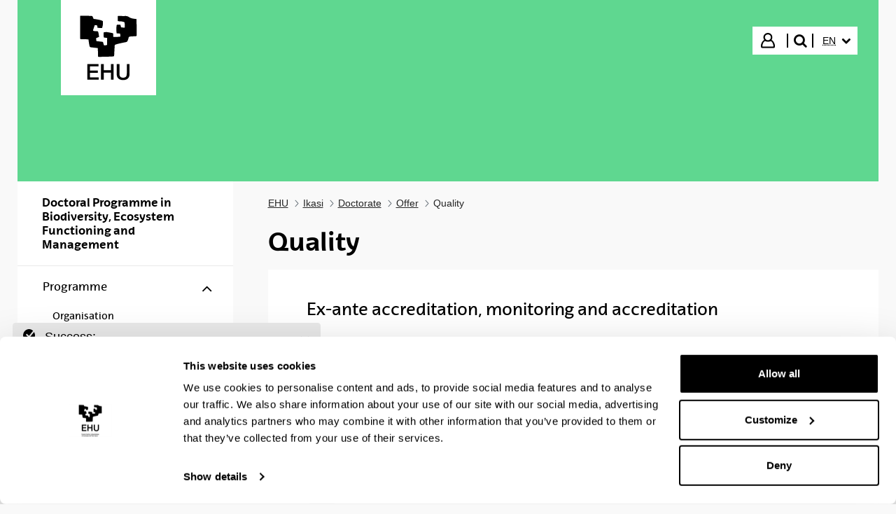

--- FILE ---
content_type: text/html;charset=UTF-8
request_url: https://www.ehu.eus/en/web/doktoregoa/doctorate-biodiversity-ecosystem-functioning-and-management/quality
body_size: 16282
content:
































	
		
			<!DOCTYPE html>


































































<html class="ltr aui" dir="ltr" lang="en-GB">
<head>

	<!-- Google Tag Manager -->
	<script>(function(w,d,s,l,i){w[l]=w[l]||[];w[l].push({'gtm.start':
	new Date().getTime(),event:'gtm.js'});var f=d.getElementsByTagName(s)[0],
	j=d.createElement(s),dl=l!='dataLayer'?'&l='+l:'';j.async=true;j.src=
	'https://www.googletagmanager.com/gtm.js?id='+i+dl;f.parentNode.insertBefore(j,f);
	})(window,document,'script','dataLayer','GTM-K7VPXV4');</script>
	<!-- End Google Tag Manager -->


		<title>Quality - Doctorate - EHU</title>
		<meta property="og:title" content="Quality - Doctorate - EHU" />

	<meta name="google" content="notranslate">
	<meta property="og:type" content="website" />
	<meta property="og:url" content="https://www.ehu.eus/en/web/doktoregoa/doctorate-biodiversity-ecosystem-functioning-and-management/quality" />
	<meta property="og:site_name" content="Doctorate" />
	<meta property="og:locale" content="en_GB" />

	<meta content="initial-scale=1.0, width=device-width" name="viewport" />

	<link rel="icon" href="https://www.ehu.eus/o/upv-ehu-global-theme/images/favicon.ico?v=1" sizes="32x32">
	<link rel="icon" href="https://www.ehu.eus/o/upv-ehu-global-theme/images/icon.svg?v=1" type="image/svg+xml">
	<link rel="apple-touch-icon" href="https://www.ehu.eus/o/upv-ehu-global-theme/images/apple-touch-icon.png?v=1">
































<meta content="text/html; charset=UTF-8" http-equiv="content-type" />












<script type="importmap">{"imports":{"@clayui/breadcrumb":"/o/frontend-taglib-clay/__liferay__/exports/@clayui$breadcrumb.js","react-dom":"/o/frontend-js-react-web/__liferay__/exports/react-dom.js","@clayui/charts":"/o/frontend-taglib-clay/__liferay__/exports/@clayui$charts.js","@clayui/empty-state":"/o/frontend-taglib-clay/__liferay__/exports/@clayui$empty-state.js","@clayui/navigation-bar":"/o/frontend-taglib-clay/__liferay__/exports/@clayui$navigation-bar.js","react":"/o/frontend-js-react-web/__liferay__/exports/react.js","react-dom-16":"/o/frontend-js-react-web/__liferay__/exports/react-dom-16.js","@clayui/icon":"/o/frontend-taglib-clay/__liferay__/exports/@clayui$icon.js","@clayui/table":"/o/frontend-taglib-clay/__liferay__/exports/@clayui$table.js","@clayui/slider":"/o/frontend-taglib-clay/__liferay__/exports/@clayui$slider.js","@clayui/multi-select":"/o/frontend-taglib-clay/__liferay__/exports/@clayui$multi-select.js","@clayui/nav":"/o/frontend-taglib-clay/__liferay__/exports/@clayui$nav.js","@clayui/provider":"/o/frontend-taglib-clay/__liferay__/exports/@clayui$provider.js","@clayui/panel":"/o/frontend-taglib-clay/__liferay__/exports/@clayui$panel.js","@clayui/list":"/o/frontend-taglib-clay/__liferay__/exports/@clayui$list.js","@liferay/dynamic-data-mapping-form-field-type":"/o/dynamic-data-mapping-form-field-type/__liferay__/index.js","@clayui/date-picker":"/o/frontend-taglib-clay/__liferay__/exports/@clayui$date-picker.js","@clayui/label":"/o/frontend-taglib-clay/__liferay__/exports/@clayui$label.js","@liferay/frontend-js-api/data-set":"/o/frontend-js-dependencies-web/__liferay__/exports/@liferay$js-api$data-set.js","@clayui/core":"/o/frontend-taglib-clay/__liferay__/exports/@clayui$core.js","@clayui/pagination-bar":"/o/frontend-taglib-clay/__liferay__/exports/@clayui$pagination-bar.js","@clayui/layout":"/o/frontend-taglib-clay/__liferay__/exports/@clayui$layout.js","@clayui/multi-step-nav":"/o/frontend-taglib-clay/__liferay__/exports/@clayui$multi-step-nav.js","@liferay/frontend-js-api":"/o/frontend-js-dependencies-web/__liferay__/exports/@liferay$js-api.js","@clayui/toolbar":"/o/frontend-taglib-clay/__liferay__/exports/@clayui$toolbar.js","@clayui/badge":"/o/frontend-taglib-clay/__liferay__/exports/@clayui$badge.js","react-dom-18":"/o/frontend-js-react-web/__liferay__/exports/react-dom-18.js","@clayui/link":"/o/frontend-taglib-clay/__liferay__/exports/@clayui$link.js","@clayui/card":"/o/frontend-taglib-clay/__liferay__/exports/@clayui$card.js","@clayui/tooltip":"/o/frontend-taglib-clay/__liferay__/exports/@clayui$tooltip.js","@clayui/button":"/o/frontend-taglib-clay/__liferay__/exports/@clayui$button.js","@clayui/tabs":"/o/frontend-taglib-clay/__liferay__/exports/@clayui$tabs.js","@clayui/sticker":"/o/frontend-taglib-clay/__liferay__/exports/@clayui$sticker.js","@clayui/form":"/o/frontend-taglib-clay/__liferay__/exports/@clayui$form.js","@clayui/popover":"/o/frontend-taglib-clay/__liferay__/exports/@clayui$popover.js","@clayui/shared":"/o/frontend-taglib-clay/__liferay__/exports/@clayui$shared.js","@clayui/localized-input":"/o/frontend-taglib-clay/__liferay__/exports/@clayui$localized-input.js","@clayui/modal":"/o/frontend-taglib-clay/__liferay__/exports/@clayui$modal.js","@clayui/color-picker":"/o/frontend-taglib-clay/__liferay__/exports/@clayui$color-picker.js","@clayui/pagination":"/o/frontend-taglib-clay/__liferay__/exports/@clayui$pagination.js","@clayui/autocomplete":"/o/frontend-taglib-clay/__liferay__/exports/@clayui$autocomplete.js","@clayui/management-toolbar":"/o/frontend-taglib-clay/__liferay__/exports/@clayui$management-toolbar.js","@clayui/time-picker":"/o/frontend-taglib-clay/__liferay__/exports/@clayui$time-picker.js","@clayui/upper-toolbar":"/o/frontend-taglib-clay/__liferay__/exports/@clayui$upper-toolbar.js","@clayui/loading-indicator":"/o/frontend-taglib-clay/__liferay__/exports/@clayui$loading-indicator.js","@clayui/drop-down":"/o/frontend-taglib-clay/__liferay__/exports/@clayui$drop-down.js","@clayui/data-provider":"/o/frontend-taglib-clay/__liferay__/exports/@clayui$data-provider.js","@liferay/language/":"/o/js/language/","@clayui/css":"/o/frontend-taglib-clay/__liferay__/exports/@clayui$css.js","@clayui/alert":"/o/frontend-taglib-clay/__liferay__/exports/@clayui$alert.js","@clayui/progress-bar":"/o/frontend-taglib-clay/__liferay__/exports/@clayui$progress-bar.js","react-16":"/o/frontend-js-react-web/__liferay__/exports/react-16.js","react-18":"/o/frontend-js-react-web/__liferay__/exports/react-18.js"},"scopes":{}}</script><script data-senna-track="temporary">var Liferay = window.Liferay || {};Liferay.Icons = Liferay.Icons || {};Liferay.Icons.controlPanelSpritemap = 'https://www.ehu.eus/o/admin-theme/images/clay/icons.svg'; Liferay.Icons.spritemap = 'https://www.ehu.eus/o/upv-ehu-global-theme/images/clay/icons.svg';</script>
<script data-senna-track="permanent" src="/combo?browserId=chrome&minifierType=js&languageId=en_GB&t=1769088274257&/o/frontend-js-jquery-web/jquery/jquery.min.js&/o/frontend-js-jquery-web/jquery/init.js&/o/frontend-js-jquery-web/jquery/ajax.js&/o/frontend-js-jquery-web/jquery/bootstrap.bundle.min.js&/o/frontend-js-jquery-web/jquery/collapsible_search.js&/o/frontend-js-jquery-web/jquery/fm.js&/o/frontend-js-jquery-web/jquery/form.js&/o/frontend-js-jquery-web/jquery/popper.min.js&/o/frontend-js-jquery-web/jquery/side_navigation.js" type="text/javascript"></script>
<script data-senna-track="permanent" type="text/javascript">window.Liferay = window.Liferay || {}; window.Liferay.CSP = {nonce: ''};</script>
<link data-senna-track="temporary" href="https://www.ehu.eus/en/web/doktoregoa/doctorate-biodiversity-ecosystem-functioning-and-management/quality" rel="canonical" />
<link data-senna-track="temporary" href="https://www.ehu.eus/es/web/doktoregoa/doctorado-biodiversidad-funcionamiento-y-gestion-ecosistemas/calidad" hreflang="es-ES" rel="alternate" />
<link data-senna-track="temporary" href="https://www.ehu.eus/eu/web/doktoregoa/biodibertsitate-funtzionamendu-eta-ekosistemen-gestioa-doktoregoa/kalitatea" hreflang="eu-ES" rel="alternate" />
<link data-senna-track="temporary" href="https://www.ehu.eus/en/web/doktoregoa/doctorate-biodiversity-ecosystem-functioning-and-management/quality" hreflang="en-GB" rel="alternate" />
<link data-senna-track="temporary" href="https://www.ehu.eus/eu/web/doktoregoa/biodibertsitate-funtzionamendu-eta-ekosistemen-gestioa-doktoregoa/kalitatea" hreflang="x-default" rel="alternate" />

<meta property="og:locale" content="en_GB">
<meta property="og:locale:alternate" content="eu_ES">
<meta property="og:locale:alternate" content="es_ES">
<meta property="og:locale:alternate" content="en_GB">
<meta property="og:site_name" content="Doctorate">
<meta property="og:title" content="Quality - Doctorate - EHU">
<meta property="og:type" content="website">
<meta property="og:url" content="https://www.ehu.eus/en/web/doktoregoa/doctorate-biodiversity-ecosystem-functioning-and-management/quality">


<link href="https://www.ehu.eus/o/upv-ehu-global-theme/images/favicon.ico" rel="apple-touch-icon" />
<link href="https://www.ehu.eus/o/upv-ehu-global-theme/images/favicon.ico" rel="icon" />



<link class="lfr-css-file" data-senna-track="temporary" href="https://www.ehu.eus/o/upv-ehu-global-theme/css/clay.css?browserId=chrome&amp;themeId=upvehuglobaltheme_WAR_upvehuglobaltheme&amp;minifierType=css&amp;languageId=en_GB&amp;t=1768897678000" id="liferayAUICSS" rel="stylesheet" type="text/css" />









	<link href="/combo?browserId=chrome&amp;minifierType=css&amp;themeId=upvehuglobaltheme_WAR_upvehuglobaltheme&amp;languageId=en_GB&amp;com_liferay_journal_content_web_portlet_JournalContentPortlet_INSTANCE_ES93PJs4FRlg:%2Fo%2Fjournal-content-web%2Fcss%2Fmain.css&amp;t=1768897678000" rel="stylesheet" type="text/css"
 data-senna-track="temporary" id="f1cca259" />








<script type="text/javascript" data-senna-track="temporary">
	// <![CDATA[
		var Liferay = Liferay || {};

		Liferay.Browser = {
			acceptsGzip: function () {
				return true;
			},

			

			getMajorVersion: function () {
				return 131.0;
			},

			getRevision: function () {
				return '537.36';
			},
			getVersion: function () {
				return '131.0';
			},

			

			isAir: function () {
				return false;
			},
			isChrome: function () {
				return true;
			},
			isEdge: function () {
				return false;
			},
			isFirefox: function () {
				return false;
			},
			isGecko: function () {
				return true;
			},
			isIe: function () {
				return false;
			},
			isIphone: function () {
				return false;
			},
			isLinux: function () {
				return false;
			},
			isMac: function () {
				return true;
			},
			isMobile: function () {
				return false;
			},
			isMozilla: function () {
				return false;
			},
			isOpera: function () {
				return false;
			},
			isRtf: function () {
				return true;
			},
			isSafari: function () {
				return true;
			},
			isSun: function () {
				return false;
			},
			isWebKit: function () {
				return true;
			},
			isWindows: function () {
				return false;
			}
		};

		Liferay.Data = Liferay.Data || {};

		Liferay.Data.ICONS_INLINE_SVG = true;

		Liferay.Data.NAV_SELECTOR = '#navigation';

		Liferay.Data.NAV_SELECTOR_MOBILE = '#navigationCollapse';

		Liferay.Data.isCustomizationView = function () {
			return false;
		};

		Liferay.Data.notices = [
			
		];

		(function () {
			var available = {};

			var direction = {};

			

				available['eu_ES'] = 'Basque\x20\x28Spain\x29';
				direction['eu_ES'] = 'ltr';

			

				available['de_DE'] = 'German\x20\x28Germany\x29';
				direction['de_DE'] = 'ltr';

			

				available['es_ES'] = 'Spanish\x20\x28Spain\x29';
				direction['es_ES'] = 'ltr';

			

				available['fr_FR'] = 'French\x20\x28France\x29';
				direction['fr_FR'] = 'ltr';

			

				available['en_GB'] = 'English\x20\x28United\x20Kingdom\x29';
				direction['en_GB'] = 'ltr';

			

				available['pt_PT'] = 'Portuguese\x20\x28Portugal\x29';
				direction['pt_PT'] = 'ltr';

			

			let _cache = {};

			if (Liferay && Liferay.Language && Liferay.Language._cache) {
				_cache = Liferay.Language._cache;
			}

			Liferay.Language = {
				_cache,
				available,
				direction,
				get: function(key) {
					let value = Liferay.Language._cache[key];

					if (value === undefined) {
						value = key;
					}

					return value;
				}
			};
		})();

		var featureFlags = {"LPD-10964":false,"LPD-37927":false,"LPD-10889":false,"LPS-193884":false,"LPD-30371":false,"LPD-11131":true,"LPS-178642":false,"LPS-193005":false,"LPD-31789":false,"LPD-10562":false,"LPD-11212":false,"COMMERCE-8087":false,"LPD-39304":true,"LPD-13311":true,"LRAC-10757":false,"LPD-35941":false,"LPS-180090":false,"LPS-178052":false,"LPD-21414":false,"LPS-185892":false,"LPS-186620":false,"LPD-40533":true,"LPD-40534":true,"LPS-184404":false,"LPD-40530":true,"LPD-20640":false,"LPS-198183":false,"LPD-38869":true,"LPD-35678":false,"LPD-6378":false,"LPS-153714":false,"LPD-11848":false,"LPS-170670":false,"LPD-7822":false,"LPS-169981":false,"LPD-21926":false,"LPS-177027":false,"LPD-37531":false,"LPD-11003":false,"LPD-36446":false,"LPD-39437":false,"LPS-135430":false,"LPD-20556":false,"LPD-45276":false,"LPS-134060":false,"LPS-164563":false,"LPD-32050":false,"LPS-122920":false,"LPS-199086":false,"LPD-35128":false,"LPD-10588":false,"LPD-13778":true,"LPD-11313":false,"LPD-6368":false,"LPD-34594":false,"LPS-202104":false,"LPD-19955":false,"LPD-35443":false,"LPD-39967":false,"LPD-11235":false,"LPD-11232":false,"LPS-196935":true,"LPD-43542":false,"LPS-176691":false,"LPS-197909":false,"LPD-29516":false,"COMMERCE-8949":false,"LPD-11228":false,"LPS-153813":false,"LPD-17809":false,"COMMERCE-13024":false,"LPS-165482":false,"LPS-193551":false,"LPS-197477":false,"LPS-174816":false,"LPS-186360":false,"LPD-30204":false,"LPD-32867":false,"LPS-153332":false,"LPD-35013":true,"LPS-179669":false,"LPS-174417":false,"LPD-44091":true,"LPD-31212":false,"LPD-18221":false,"LPS-155284":false,"LRAC-15017":false,"LPD-19870":false,"LPS-200108":false,"LPD-20131":false,"LPS-159643":false,"LPS-129412":false,"LPS-169837":false,"LPD-20379":false};

		Liferay.FeatureFlags = Object.keys(featureFlags).reduce(
			(acc, key) => ({
				...acc, [key]: featureFlags[key] === 'true' || featureFlags[key] === true
			}), {}
		);

		Liferay.PortletKeys = {
			DOCUMENT_LIBRARY: 'com_liferay_document_library_web_portlet_DLPortlet',
			DYNAMIC_DATA_MAPPING: 'com_liferay_dynamic_data_mapping_web_portlet_DDMPortlet',
			ITEM_SELECTOR: 'com_liferay_item_selector_web_portlet_ItemSelectorPortlet'
		};

		Liferay.PropsValues = {
			JAVASCRIPT_SINGLE_PAGE_APPLICATION_TIMEOUT: 0,
			UPLOAD_SERVLET_REQUEST_IMPL_MAX_SIZE: 104857600
		};

		Liferay.ThemeDisplay = {

			

			
				getLayoutId: function () {
					return '162';
				},

				

				getLayoutRelativeControlPanelURL: function () {
					return '/en/group/doktoregoa/~/control_panel/manage';
				},

				getLayoutRelativeURL: function () {
					return '/en/web/doktoregoa/doctorate-biodiversity-ecosystem-functioning-and-management/quality';
				},
				getLayoutURL: function () {
					return 'https://www.ehu.eus/en/web/doktoregoa/doctorate-biodiversity-ecosystem-functioning-and-management/quality';
				},
				getParentLayoutId: function () {
					return '155';
				},
				isControlPanel: function () {
					return false;
				},
				isPrivateLayout: function () {
					return 'false';
				},
				isVirtualLayout: function () {
					return false;
				},
			

			getBCP47LanguageId: function () {
				return 'en-GB';
			},
			getCanonicalURL: function () {

				

				return 'https\x3a\x2f\x2fwww\x2eehu\x2eeus\x2fen\x2fweb\x2fdoktoregoa\x2fdoctorate-biodiversity-ecosystem-functioning-and-management\x2fquality';
			},
			getCDNBaseURL: function () {
				return 'https://www.ehu.eus';
			},
			getCDNDynamicResourcesHost: function () {
				return '';
			},
			getCDNHost: function () {
				return '';
			},
			getCompanyGroupId: function () {
				return '522485';
			},
			getCompanyId: function () {
				return '10112';
			},
			getDefaultLanguageId: function () {
				return 'eu_ES';
			},
			getDoAsUserIdEncoded: function () {
				return '';
			},
			getLanguageId: function () {
				return 'en_GB';
			},
			getParentGroupId: function () {
				return '26241152';
			},
			getPathContext: function () {
				return '';
			},
			getPathImage: function () {
				return '/image';
			},
			getPathJavaScript: function () {
				return '/o/frontend-js-web';
			},
			getPathMain: function () {
				return '/en/c';
			},
			getPathThemeImages: function () {
				return 'https://www.ehu.eus/o/upv-ehu-global-theme/images';
			},
			getPathThemeRoot: function () {
				return '/o/upv-ehu-global-theme';
			},
			getPlid: function () {
				return '14889818';
			},
			getPortalURL: function () {
				return 'https://www.ehu.eus';
			},
			getRealUserId: function () {
				return '37286364';
			},
			getRemoteAddr: function () {
				return '3.141.39.48';
			},
			getRemoteHost: function () {
				return '3.141.39.48';
			},
			getScopeGroupId: function () {
				return '26241152';
			},
			getScopeGroupIdOrLiveGroupId: function () {
				return '26241152';
			},
			getSessionId: function () {
				return '';
			},
			getSiteAdminURL: function () {
				return 'https://www.ehu.eus/group/doktoregoa/~/control_panel/manage?p_p_lifecycle=0&p_p_state=maximized&p_p_mode=view';
			},
			getSiteGroupId: function () {
				return '26241152';
			},
			getTimeZone: function() {
				return 'Europe/Madrid';
			},
			getURLControlPanel: function() {
				return '/en/group/control_panel?refererPlid=14889818';
			},
			getURLHome: function () {
				return 'https\x3a\x2f\x2fwww\x2eehu\x2eeus\x2fweb\x2fguest';
			},
			getUserEmailAddress: function () {
				return '';
			},
			getUserId: function () {
				return '37286364';
			},
			getUserName: function () {
				return '';
			},
			isAddSessionIdToURL: function () {
				return false;
			},
			isImpersonated: function () {
				return false;
			},
			isSignedIn: function () {
				return false;
			},

			isStagedPortlet: function () {
				
					
						return false;
					
				
			},

			isStateExclusive: function () {
				return false;
			},
			isStateMaximized: function () {
				return false;
			},
			isStatePopUp: function () {
				return false;
			}
		};

		var themeDisplay = Liferay.ThemeDisplay;

		Liferay.AUI = {

			

			getCombine: function () {
				return true;
			},
			getComboPath: function () {
				return '/combo/?browserId=chrome&minifierType=&languageId=en_GB&t=1764155355101&';
			},
			getDateFormat: function () {
				return '%d/%m/%Y';
			},
			getEditorCKEditorPath: function () {
				return '/o/frontend-editor-ckeditor-web';
			},
			getFilter: function () {
				var filter = 'raw';

				
					
						filter = 'min';
					
					

				return filter;
			},
			getFilterConfig: function () {
				var instance = this;

				var filterConfig = null;

				if (!instance.getCombine()) {
					filterConfig = {
						replaceStr: '.js' + instance.getStaticResourceURLParams(),
						searchExp: '\\.js$'
					};
				}

				return filterConfig;
			},
			getJavaScriptRootPath: function () {
				return '/o/frontend-js-web';
			},
			getPortletRootPath: function () {
				return '/html/portlet';
			},
			getStaticResourceURLParams: function () {
				return '?browserId=chrome&minifierType=&languageId=en_GB&t=1764155355101';
			}
		};

		Liferay.authToken = 'EBToNr1H';

		

		Liferay.currentURL = '\x2fen\x2fweb\x2fdoktoregoa\x2fdoctorate-biodiversity-ecosystem-functioning-and-management\x2fquality';
		Liferay.currentURLEncoded = '\x252Fen\x252Fweb\x252Fdoktoregoa\x252Fdoctorate-biodiversity-ecosystem-functioning-and-management\x252Fquality';
	// ]]>
</script>

<script data-senna-track="temporary" type="text/javascript">window.__CONFIG__= {basePath: '',combine: true, defaultURLParams: null, explainResolutions: false, exposeGlobal: false, logLevel: 'warn', moduleType: 'module', namespace:'Liferay', nonce: '', reportMismatchedAnonymousModules: 'warn', resolvePath: '/o/js_resolve_modules', url: '/combo/?browserId=chrome&minifierType=js&languageId=en_GB&t=1764155355101&', waitTimeout: 60000};</script><script data-senna-track="permanent" src="/o/frontend-js-loader-modules-extender/loader.js?&mac=9WaMmhziBCkScHZwrrVcOR7VZF4=&browserId=chrome&languageId=en_GB&minifierType=js" type="text/javascript"></script><script data-senna-track="permanent" src="/combo?browserId=chrome&minifierType=js&languageId=en_GB&t=1764155355101&/o/frontend-js-aui-web/aui/aui/aui-min.js&/o/frontend-js-aui-web/liferay/modules.js&/o/frontend-js-aui-web/liferay/aui_sandbox.js&/o/frontend-js-aui-web/aui/attribute-base/attribute-base-min.js&/o/frontend-js-aui-web/aui/attribute-complex/attribute-complex-min.js&/o/frontend-js-aui-web/aui/attribute-core/attribute-core-min.js&/o/frontend-js-aui-web/aui/attribute-observable/attribute-observable-min.js&/o/frontend-js-aui-web/aui/attribute-extras/attribute-extras-min.js&/o/frontend-js-aui-web/aui/event-custom-base/event-custom-base-min.js&/o/frontend-js-aui-web/aui/event-custom-complex/event-custom-complex-min.js&/o/frontend-js-aui-web/aui/oop/oop-min.js&/o/frontend-js-aui-web/aui/aui-base-lang/aui-base-lang-min.js&/o/frontend-js-aui-web/liferay/dependency.js&/o/frontend-js-aui-web/liferay/util.js&/o/frontend-js-web/liferay/dom_task_runner.js&/o/frontend-js-web/liferay/events.js&/o/frontend-js-web/liferay/lazy_load.js&/o/frontend-js-web/liferay/liferay.js&/o/frontend-js-web/liferay/global.bundle.js&/o/frontend-js-web/liferay/portlet.js&/o/frontend-js-web/liferay/workflow.js&/o/oauth2-provider-web/js/liferay.js" type="text/javascript"></script>
<script data-senna-track="temporary" type="text/javascript">window.Liferay = Liferay || {}; window.Liferay.OAuth2 = {getAuthorizeURL: function() {return 'https://www.ehu.eus/o/oauth2/authorize';}, getBuiltInRedirectURL: function() {return 'https://www.ehu.eus/o/oauth2/redirect';}, getIntrospectURL: function() { return 'https://www.ehu.eus/o/oauth2/introspect';}, getTokenURL: function() {return 'https://www.ehu.eus/o/oauth2/token';}, getUserAgentApplication: function(externalReferenceCode) {return Liferay.OAuth2._userAgentApplications[externalReferenceCode];}, _userAgentApplications: {}}</script><script data-senna-track="temporary" type="text/javascript">try {var MODULE_MAIN='staging-processes-web@5.0.65/index';var MODULE_PATH='/o/staging-processes-web';/**
 * SPDX-FileCopyrightText: (c) 2000 Liferay, Inc. https://liferay.com
 * SPDX-License-Identifier: LGPL-2.1-or-later OR LicenseRef-Liferay-DXP-EULA-2.0.0-2023-06
 */

(function () {
	AUI().applyConfig({
		groups: {
			stagingprocessesweb: {
				base: MODULE_PATH + '/js/legacy/',
				combine: Liferay.AUI.getCombine(),
				filter: Liferay.AUI.getFilterConfig(),
				modules: {
					'liferay-staging-processes-export-import': {
						path: 'main.js',
						requires: [
							'aui-datatype',
							'aui-dialog-iframe-deprecated',
							'aui-modal',
							'aui-parse-content',
							'aui-toggler',
							'liferay-portlet-base',
							'liferay-util-window',
						],
					},
				},
				root: MODULE_PATH + '/js/legacy/',
			},
		},
	});
})();
} catch(error) {console.error(error);}try {var MODULE_MAIN='portal-workflow-kaleo-designer-web@5.0.146/index';var MODULE_PATH='/o/portal-workflow-kaleo-designer-web';/**
 * SPDX-FileCopyrightText: (c) 2000 Liferay, Inc. https://liferay.com
 * SPDX-License-Identifier: LGPL-2.1-or-later OR LicenseRef-Liferay-DXP-EULA-2.0.0-2023-06
 */

(function () {
	AUI().applyConfig({
		groups: {
			'kaleo-designer': {
				base: MODULE_PATH + '/designer/js/legacy/',
				combine: Liferay.AUI.getCombine(),
				filter: Liferay.AUI.getFilterConfig(),
				modules: {
					'liferay-kaleo-designer-autocomplete-util': {
						path: 'autocomplete_util.js',
						requires: ['autocomplete', 'autocomplete-highlighters'],
					},
					'liferay-kaleo-designer-definition-diagram-controller': {
						path: 'definition_diagram_controller.js',
						requires: [
							'liferay-kaleo-designer-field-normalizer',
							'liferay-kaleo-designer-utils',
						],
					},
					'liferay-kaleo-designer-dialogs': {
						path: 'dialogs.js',
						requires: ['liferay-util-window'],
					},
					'liferay-kaleo-designer-editors': {
						path: 'editors.js',
						requires: [
							'aui-ace-editor',
							'aui-ace-editor-mode-xml',
							'aui-base',
							'aui-datatype',
							'aui-node',
							'liferay-kaleo-designer-autocomplete-util',
							'liferay-kaleo-designer-utils',
						],
					},
					'liferay-kaleo-designer-field-normalizer': {
						path: 'field_normalizer.js',
						requires: ['liferay-kaleo-designer-remote-services'],
					},
					'liferay-kaleo-designer-nodes': {
						path: 'nodes.js',
						requires: [
							'aui-datatable',
							'aui-datatype',
							'aui-diagram-builder',
							'liferay-kaleo-designer-editors',
							'liferay-kaleo-designer-utils',
						],
					},
					'liferay-kaleo-designer-remote-services': {
						path: 'remote_services.js',
						requires: ['aui-io'],
					},
					'liferay-kaleo-designer-templates': {
						path: 'templates.js',
						requires: ['aui-tpl-snippets-deprecated'],
					},
					'liferay-kaleo-designer-utils': {
						path: 'utils.js',
						requires: [],
					},
					'liferay-kaleo-designer-xml-definition': {
						path: 'xml_definition.js',
						requires: [
							'aui-base',
							'aui-component',
							'dataschema-xml',
							'datatype-xml',
						],
					},
					'liferay-kaleo-designer-xml-definition-serializer': {
						path: 'xml_definition_serializer.js',
						requires: ['escape', 'liferay-kaleo-designer-xml-util'],
					},
					'liferay-kaleo-designer-xml-util': {
						path: 'xml_util.js',
						requires: ['aui-base'],
					},
					'liferay-portlet-kaleo-designer': {
						path: 'main.js',
						requires: [
							'aui-ace-editor',
							'aui-ace-editor-mode-xml',
							'aui-tpl-snippets-deprecated',
							'dataschema-xml',
							'datasource',
							'datatype-xml',
							'event-valuechange',
							'io-form',
							'liferay-kaleo-designer-autocomplete-util',
							'liferay-kaleo-designer-editors',
							'liferay-kaleo-designer-nodes',
							'liferay-kaleo-designer-remote-services',
							'liferay-kaleo-designer-utils',
							'liferay-kaleo-designer-xml-util',
							'liferay-util-window',
						],
					},
				},
				root: MODULE_PATH + '/designer/js/legacy/',
			},
		},
	});
})();
} catch(error) {console.error(error);}try {var MODULE_MAIN='portal-search-web@6.0.148/index';var MODULE_PATH='/o/portal-search-web';/**
 * SPDX-FileCopyrightText: (c) 2000 Liferay, Inc. https://liferay.com
 * SPDX-License-Identifier: LGPL-2.1-or-later OR LicenseRef-Liferay-DXP-EULA-2.0.0-2023-06
 */

(function () {
	AUI().applyConfig({
		groups: {
			search: {
				base: MODULE_PATH + '/js/',
				combine: Liferay.AUI.getCombine(),
				filter: Liferay.AUI.getFilterConfig(),
				modules: {
					'liferay-search-custom-range-facet': {
						path: 'custom_range_facet.js',
						requires: ['aui-form-validator'],
					},
				},
				root: MODULE_PATH + '/js/',
			},
		},
	});
})();
} catch(error) {console.error(error);}try {var MODULE_MAIN='@liferay/frontend-js-state-web@1.0.30/index';var MODULE_PATH='/o/frontend-js-state-web';/**
 * SPDX-FileCopyrightText: (c) 2000 Liferay, Inc. https://liferay.com
 * SPDX-License-Identifier: LGPL-2.1-or-later OR LicenseRef-Liferay-DXP-EULA-2.0.0-2023-06
 */

(function () {
	AUI().applyConfig({
		groups: {
			state: {

				// eslint-disable-next-line
				mainModule: MODULE_MAIN,
			},
		},
	});
})();
} catch(error) {console.error(error);}try {var MODULE_MAIN='@liferay/frontend-js-react-web@5.0.54/index';var MODULE_PATH='/o/frontend-js-react-web';/**
 * SPDX-FileCopyrightText: (c) 2000 Liferay, Inc. https://liferay.com
 * SPDX-License-Identifier: LGPL-2.1-or-later OR LicenseRef-Liferay-DXP-EULA-2.0.0-2023-06
 */

(function () {
	AUI().applyConfig({
		groups: {
			react: {

				// eslint-disable-next-line
				mainModule: MODULE_MAIN,
			},
		},
	});
})();
} catch(error) {console.error(error);}try {var MODULE_MAIN='frontend-js-components-web@2.0.80/index';var MODULE_PATH='/o/frontend-js-components-web';/**
 * SPDX-FileCopyrightText: (c) 2000 Liferay, Inc. https://liferay.com
 * SPDX-License-Identifier: LGPL-2.1-or-later OR LicenseRef-Liferay-DXP-EULA-2.0.0-2023-06
 */

(function () {
	AUI().applyConfig({
		groups: {
			components: {

				// eslint-disable-next-line
				mainModule: MODULE_MAIN,
			},
		},
	});
})();
} catch(error) {console.error(error);}try {var MODULE_MAIN='frontend-editor-alloyeditor-web@5.0.56/index';var MODULE_PATH='/o/frontend-editor-alloyeditor-web';/**
 * SPDX-FileCopyrightText: (c) 2000 Liferay, Inc. https://liferay.com
 * SPDX-License-Identifier: LGPL-2.1-or-later OR LicenseRef-Liferay-DXP-EULA-2.0.0-2023-06
 */

(function () {
	AUI().applyConfig({
		groups: {
			alloyeditor: {
				base: MODULE_PATH + '/js/legacy/',
				combine: Liferay.AUI.getCombine(),
				filter: Liferay.AUI.getFilterConfig(),
				modules: {
					'liferay-alloy-editor': {
						path: 'alloyeditor.js',
						requires: [
							'aui-component',
							'liferay-portlet-base',
							'timers',
						],
					},
					'liferay-alloy-editor-source': {
						path: 'alloyeditor_source.js',
						requires: [
							'aui-debounce',
							'liferay-fullscreen-source-editor',
							'liferay-source-editor',
							'plugin',
						],
					},
				},
				root: MODULE_PATH + '/js/legacy/',
			},
		},
	});
})();
} catch(error) {console.error(error);}try {var MODULE_MAIN='exportimport-web@5.0.100/index';var MODULE_PATH='/o/exportimport-web';/**
 * SPDX-FileCopyrightText: (c) 2000 Liferay, Inc. https://liferay.com
 * SPDX-License-Identifier: LGPL-2.1-or-later OR LicenseRef-Liferay-DXP-EULA-2.0.0-2023-06
 */

(function () {
	AUI().applyConfig({
		groups: {
			exportimportweb: {
				base: MODULE_PATH + '/js/legacy/',
				combine: Liferay.AUI.getCombine(),
				filter: Liferay.AUI.getFilterConfig(),
				modules: {
					'liferay-export-import-export-import': {
						path: 'main.js',
						requires: [
							'aui-datatype',
							'aui-dialog-iframe-deprecated',
							'aui-modal',
							'aui-parse-content',
							'aui-toggler',
							'liferay-portlet-base',
							'liferay-util-window',
						],
					},
				},
				root: MODULE_PATH + '/js/legacy/',
			},
		},
	});
})();
} catch(error) {console.error(error);}try {var MODULE_MAIN='dynamic-data-mapping-web@5.0.115/index';var MODULE_PATH='/o/dynamic-data-mapping-web';/**
 * SPDX-FileCopyrightText: (c) 2000 Liferay, Inc. https://liferay.com
 * SPDX-License-Identifier: LGPL-2.1-or-later OR LicenseRef-Liferay-DXP-EULA-2.0.0-2023-06
 */

(function () {
	const LiferayAUI = Liferay.AUI;

	AUI().applyConfig({
		groups: {
			ddm: {
				base: MODULE_PATH + '/js/legacy/',
				combine: Liferay.AUI.getCombine(),
				filter: LiferayAUI.getFilterConfig(),
				modules: {
					'liferay-ddm-form': {
						path: 'ddm_form.js',
						requires: [
							'aui-base',
							'aui-datatable',
							'aui-datatype',
							'aui-image-viewer',
							'aui-parse-content',
							'aui-set',
							'aui-sortable-list',
							'json',
							'liferay-form',
							'liferay-map-base',
							'liferay-translation-manager',
							'liferay-util-window',
						],
					},
					'liferay-portlet-dynamic-data-mapping': {
						condition: {
							trigger: 'liferay-document-library',
						},
						path: 'main.js',
						requires: [
							'arraysort',
							'aui-form-builder-deprecated',
							'aui-form-validator',
							'aui-map',
							'aui-text-unicode',
							'json',
							'liferay-menu',
							'liferay-translation-manager',
							'liferay-util-window',
							'text',
						],
					},
					'liferay-portlet-dynamic-data-mapping-custom-fields': {
						condition: {
							trigger: 'liferay-document-library',
						},
						path: 'custom_fields.js',
						requires: ['liferay-portlet-dynamic-data-mapping'],
					},
				},
				root: MODULE_PATH + '/js/legacy/',
			},
		},
	});
})();
} catch(error) {console.error(error);}try {var MODULE_MAIN='@liferay/document-library-web@6.0.198/index';var MODULE_PATH='/o/document-library-web';/**
 * SPDX-FileCopyrightText: (c) 2000 Liferay, Inc. https://liferay.com
 * SPDX-License-Identifier: LGPL-2.1-or-later OR LicenseRef-Liferay-DXP-EULA-2.0.0-2023-06
 */

(function () {
	AUI().applyConfig({
		groups: {
			dl: {
				base: MODULE_PATH + '/js/legacy/',
				combine: Liferay.AUI.getCombine(),
				filter: Liferay.AUI.getFilterConfig(),
				modules: {
					'document-library-upload-component': {
						path: 'DocumentLibraryUpload.js',
						requires: [
							'aui-component',
							'aui-data-set-deprecated',
							'aui-overlay-manager-deprecated',
							'aui-overlay-mask-deprecated',
							'aui-parse-content',
							'aui-progressbar',
							'aui-template-deprecated',
							'liferay-search-container',
							'querystring-parse-simple',
							'uploader',
						],
					},
				},
				root: MODULE_PATH + '/js/legacy/',
			},
		},
	});
})();
} catch(error) {console.error(error);}try {var MODULE_MAIN='contacts-web@5.0.65/index';var MODULE_PATH='/o/contacts-web';/**
 * SPDX-FileCopyrightText: (c) 2000 Liferay, Inc. https://liferay.com
 * SPDX-License-Identifier: LGPL-2.1-or-later OR LicenseRef-Liferay-DXP-EULA-2.0.0-2023-06
 */

(function () {
	AUI().applyConfig({
		groups: {
			contactscenter: {
				base: MODULE_PATH + '/js/legacy/',
				combine: Liferay.AUI.getCombine(),
				filter: Liferay.AUI.getFilterConfig(),
				modules: {
					'liferay-contacts-center': {
						path: 'main.js',
						requires: [
							'aui-io-plugin-deprecated',
							'aui-toolbar',
							'autocomplete-base',
							'datasource-io',
							'json-parse',
							'liferay-portlet-base',
							'liferay-util-window',
						],
					},
				},
				root: MODULE_PATH + '/js/legacy/',
			},
		},
	});
})();
} catch(error) {console.error(error);}try {var MODULE_MAIN='calendar-web@5.0.105/index';var MODULE_PATH='/o/calendar-web';/**
 * SPDX-FileCopyrightText: (c) 2000 Liferay, Inc. https://liferay.com
 * SPDX-License-Identifier: LGPL-2.1-or-later OR LicenseRef-Liferay-DXP-EULA-2.0.0-2023-06
 */

(function () {
	AUI().applyConfig({
		groups: {
			calendar: {
				base: MODULE_PATH + '/js/legacy/',
				combine: Liferay.AUI.getCombine(),
				filter: Liferay.AUI.getFilterConfig(),
				modules: {
					'liferay-calendar-a11y': {
						path: 'calendar_a11y.js',
						requires: ['calendar'],
					},
					'liferay-calendar-container': {
						path: 'calendar_container.js',
						requires: [
							'aui-alert',
							'aui-base',
							'aui-component',
							'liferay-portlet-base',
						],
					},
					'liferay-calendar-date-picker-sanitizer': {
						path: 'date_picker_sanitizer.js',
						requires: ['aui-base'],
					},
					'liferay-calendar-interval-selector': {
						path: 'interval_selector.js',
						requires: ['aui-base', 'liferay-portlet-base'],
					},
					'liferay-calendar-interval-selector-scheduler-event-link': {
						path: 'interval_selector_scheduler_event_link.js',
						requires: ['aui-base', 'liferay-portlet-base'],
					},
					'liferay-calendar-list': {
						path: 'calendar_list.js',
						requires: [
							'aui-template-deprecated',
							'liferay-scheduler',
						],
					},
					'liferay-calendar-message-util': {
						path: 'message_util.js',
						requires: ['liferay-util-window'],
					},
					'liferay-calendar-recurrence-converter': {
						path: 'recurrence_converter.js',
						requires: [],
					},
					'liferay-calendar-recurrence-dialog': {
						path: 'recurrence.js',
						requires: [
							'aui-base',
							'liferay-calendar-recurrence-util',
						],
					},
					'liferay-calendar-recurrence-util': {
						path: 'recurrence_util.js',
						requires: ['aui-base', 'liferay-util-window'],
					},
					'liferay-calendar-reminders': {
						path: 'calendar_reminders.js',
						requires: ['aui-base'],
					},
					'liferay-calendar-remote-services': {
						path: 'remote_services.js',
						requires: [
							'aui-base',
							'aui-component',
							'liferay-calendar-util',
							'liferay-portlet-base',
						],
					},
					'liferay-calendar-session-listener': {
						path: 'session_listener.js',
						requires: ['aui-base', 'liferay-scheduler'],
					},
					'liferay-calendar-simple-color-picker': {
						path: 'simple_color_picker.js',
						requires: ['aui-base', 'aui-template-deprecated'],
					},
					'liferay-calendar-simple-menu': {
						path: 'simple_menu.js',
						requires: [
							'aui-base',
							'aui-template-deprecated',
							'event-outside',
							'event-touch',
							'widget-modality',
							'widget-position',
							'widget-position-align',
							'widget-position-constrain',
							'widget-stack',
							'widget-stdmod',
						],
					},
					'liferay-calendar-util': {
						path: 'calendar_util.js',
						requires: [
							'aui-datatype',
							'aui-io',
							'aui-scheduler',
							'aui-toolbar',
							'autocomplete',
							'autocomplete-highlighters',
						],
					},
					'liferay-scheduler': {
						path: 'scheduler.js',
						requires: [
							'async-queue',
							'aui-datatype',
							'aui-scheduler',
							'dd-plugin',
							'liferay-calendar-a11y',
							'liferay-calendar-message-util',
							'liferay-calendar-recurrence-converter',
							'liferay-calendar-recurrence-util',
							'liferay-calendar-util',
							'liferay-scheduler-event-recorder',
							'liferay-scheduler-models',
							'promise',
							'resize-plugin',
						],
					},
					'liferay-scheduler-event-recorder': {
						path: 'scheduler_event_recorder.js',
						requires: [
							'dd-plugin',
							'liferay-calendar-util',
							'resize-plugin',
						],
					},
					'liferay-scheduler-models': {
						path: 'scheduler_models.js',
						requires: [
							'aui-datatype',
							'dd-plugin',
							'liferay-calendar-util',
						],
					},
				},
				root: MODULE_PATH + '/js/legacy/',
			},
		},
	});
})();
} catch(error) {console.error(error);}</script>




<script type="text/javascript" data-senna-track="temporary">
	// <![CDATA[
		
			
				
		

		
	// ]]>
</script>





	
		

			

			
		
		



	
		

			

			
		
	












	<script src="/combo?browserId=chrome&amp;minifierType=js&amp;themeId=upvehuglobaltheme_WAR_upvehuglobaltheme&amp;languageId=en_GB&amp;es_ehu_xsl_content_web_portlet_XSLContentPortlet_INSTANCE_qBzH4kwMwFFX:%2Fo%2Fehu-xsl-content-web%2Fjs%2Fjs.js&amp;t=1768897678000" type="text/javascript" data-senna-track="temporary"></script>




















<link class="lfr-css-file" data-senna-track="temporary" href="https://www.ehu.eus/o/upv-ehu-global-theme/css/main.css?browserId=chrome&amp;themeId=upvehuglobaltheme_WAR_upvehuglobaltheme&amp;minifierType=css&amp;languageId=en_GB&amp;t=1768897678000" id="liferayThemeCSS" rel="stylesheet" type="text/css" />








	<style data-senna-track="temporary" type="text/css">

		

			

		

			

				

					

#p_p_id_com_liferay_journal_content_web_portlet_JournalContentPortlet_INSTANCE_hhLndwfMQu5l_ .portlet-content {

}




				

			

		

			

		

	</style>


<style data-senna-track="temporary" type="text/css">
</style>
<link data-senna-track="permanent" href="/o/frontend-js-aui-web/alloy_ui.css?&mac=favIEq7hPo8AEd6k+N5OVADEEls=&browserId=chrome&languageId=en_GB&minifierType=css&themeId=upvehuglobaltheme_WAR_upvehuglobaltheme" rel="stylesheet"></link>












<script type="text/javascript">
Liferay.on(
	'ddmFieldBlur', function(event) {
		if (window.Analytics) {
			Analytics.send(
				'fieldBlurred',
				'Form',
				{
					fieldName: event.fieldName,
					focusDuration: event.focusDuration,
					formId: event.formId,
					formPageTitle: event.formPageTitle,
					page: event.page,
					title: event.title
				}
			);
		}
	}
);

Liferay.on(
	'ddmFieldFocus', function(event) {
		if (window.Analytics) {
			Analytics.send(
				'fieldFocused',
				'Form',
				{
					fieldName: event.fieldName,
					formId: event.formId,
					formPageTitle: event.formPageTitle,
					page: event.page,
					title:event.title
				}
			);
		}
	}
);

Liferay.on(
	'ddmFormPageShow', function(event) {
		if (window.Analytics) {
			Analytics.send(
				'pageViewed',
				'Form',
				{
					formId: event.formId,
					formPageTitle: event.formPageTitle,
					page: event.page,
					title: event.title
				}
			);
		}
	}
);

Liferay.on(
	'ddmFormSubmit', function(event) {
		if (window.Analytics) {
			Analytics.send(
				'formSubmitted',
				'Form',
				{
					formId: event.formId,
					title: event.title
				}
			);
		}
	}
);

Liferay.on(
	'ddmFormView', function(event) {
		if (window.Analytics) {
			Analytics.send(
				'formViewed',
				'Form',
				{
					formId: event.formId,
					title: event.title
				}
			);
		}
	}
);

</script><script>

</script>









<script type="text/javascript" data-senna-track="temporary">
	if (window.Analytics) {
		window._com_liferay_document_library_analytics_isViewFileEntry = false;
	}
</script>















	<script src="https://www.ehu.eus/o/upv-ehu-global-theme/js/owl-carousel.js"></script>
</head>

<body class="chrome controls-visible uniberdea-color-scheme yui3-skin-sam signed-out public-page site en-GB">
	<input type="hidden" id="theme-name" value="upv-ehu-global-theme" />

	<!-- Google Tag Manager (noscript) -->
	<noscript><iframe src="https://www.googletagmanager.com/ns.html?id=GTM-K7VPXV4"
	height="0" width="0" style="display:none;visibility:hidden"></iframe></noscript>
	<!-- End Google Tag Manager (noscript) -->














































	<nav aria-label="Quick Links" class="bg-dark cadmin quick-access-nav text-center text-white" id="axex_quickAccessNav">
		
			
				<a class="d-block p-2 sr-only sr-only-focusable text-reset" href="#main-content">
		Skip to Main Content
	</a>
			
			
	</nav>







































































	

	

	







	<div class="container-fluid" id="wrapper">
<header id="masthead" class="header header--default">
	<div class="navbar">
		<div class="navbar-inner">	
			<div class="container">
				<div class="brand">
					<a href="https://www.ehu.eus/en">
				    	<img class="d-none d-md-block" src="https://www.ehu.eus/o/upv-ehu-global-theme/images/custom/EHU_logotipo_positiboa.svg" alt="University of the Basque Country">
				    	<img class="d-md-none d-block" src="https://www.ehu.eus/o/upv-ehu-global-theme/images/custom/EHU_logotipo_positiboa.svg" alt="University of the Basque Country">
				    </a>
				</div>
	        	<div class="header__menu d-none d-lg-flex"></div>
<nav id="top-menu" class="navbar header__top-menu" role="navigation">
			<div class="nav" aria-label="Utility navigation">
				<div class="header__top-menu__sign-in"> 
					<a data-redirect="true" href="https://www.ehu.eus/en/c/portal/login?p_l_id=14889818&redirect=/group/guest" rel="nofollow" tabindex="0">
						<img src="https://www.ehu.eus/o/upv-ehu-global-theme/images/icons/user-nireEHU.svg" alt="nireEHU">
						<span class="sr-only">Login</span>
					</a>
				</div>

				<div class="top-menu-search-public header__top-menu__search" role="search">
					<button type="button" data-toggle="collapse" data-target="#collapseSearch" aria-expanded="false" aria-controls="collapseSearch" class="collapsed btn-search btn-unstyled">
						<span class="sr-only sr-only-focusable">search"</span>
					</button>
	
					<div id="collapseSearch" class="header-search-input collapse">
						<script async src="https://cse.google.com/cse.js?cx=62fc358a47cbd4c30">
						</script>
						<div class="gcse-search" data-enableHistory="false"></div>
					</div>
				</div>

				<div class="language-portlet-7 header__top-menu__languages">
					<ul role="menu">




		<li class="dropdown language hover" role="menuitem">
			<a href="#" class="dropdown-toggle" data-toggle="dropdown">
				<span class="hide-text">Selected language</span>
				<span>
						<abbr title="English">
						en
					</abbr>
				</span>
				<i class="icon-chevron-down"></i>
			</a>
			
			<ul aria-label="Language selector" class="dropdown-menu child-menu language-selection" role="menu">
																
							<li role="menuitem">							
								<a  href='/c/portal/update_language?groupId=26241152&layoutId=162&redirect=%2Fen%2Fweb%2Fdoktoregoa%2Fdoctorate-biodiversity-ecosystem-functioning-and-management%2Fquality&languageId=eu_ES' hreflang="eu-ES">								
										Euskara
								</a>
							</li>
																
							<li role="menuitem">							
								<a  href='/c/portal/update_language?groupId=26241152&layoutId=162&redirect=%2Fen%2Fweb%2Fdoktoregoa%2Fdoctorate-biodiversity-ecosystem-functioning-and-management%2Fquality&languageId=es_ES' hreflang="es-ES">								
										Español
								</a>
							</li>
			</ul>
			
			
			
		
			
			
		</li>

					</ul>
				</div>
		</div>
</nav>
			</div>
		</div>
	</div>		
</header>
<section id="content" class="section section-padded" aria-label="Main content">

		<div class="columns-2" id="main-content__principal" role="main">

		<div class="portlet-layout container">
				<div class="row">






























	

		


















	
	
	
		<style type="text/css">
			.master-layout-fragment .portlet-header {
				display: none;
			}
		</style>

		

		<div class="upv-ehu-2-cols container" id="main-content" role="main">
	<div class="portlet-layout row">
		<div class="col-md-3 portlet-column portlet-column-only px-0" id="column-1">
							





						<nav id="side-menu" aria-label="Specific menu" role="navigation" data-spy="affix" data-offset-top="220">
							
			
	<span style="display:none;" class="pageTitle">Doctoral Programme in Biodiversity, Ecosystem Functioning and Management</span>
								<div id="side-menu-head">
									<h2 class="menu-item_h2">
										<a href="/en/web/doktoregoa/doctorate-biodiversity-ecosystem-functioning-and-management">
											<span>Doctoral Programme in Biodiversity, Ecosystem Functioning and Management</span>
										</a>
									</h2>
										<span class="btn btn-navbar nav-item btn-submenu has-sub-nav"  data-toggle="collapse" id="side-btn">
					<span>Menu</span>
						<span id="icon-chevron" class="icon-chevron-down" data-target-node="#navParent1166" tabindex="0">
    					<span class="sr-only">Toggle site navigation</span>
					</span>

										</span>
								</div>
							<ul class="level-1" role="menubar">

						


										
						   <li id="navParent158" class="side-nav-item has-sub-nav class-toggle-active" role="menuitem">
												
												
													
				            <a href="/en/web/doktoregoa/doctorate-biodiversity-ecosystem-functioning-and-management/programme"> 
								<span>Programme</span>
							</a>
												
									<span class="children-marker class-toggle  icon-chevron-up" data-target-node="#navParent158" tabindex="0">
								<span class="sr-only">Show/hide subpages</span>
													</span>
														<ul class="sub-nav level-2">

																	<li id="navParent163" class="side-nav-item">
														

																		<a href="/en/web/doktoregoa/doctorate-biodiversity-ecosystem-functioning-and-management/organisation">
																			<span>Organisation</span>
																		</a>
																	</li>

																	<li id="navParent164" class="side-nav-item">
														

																		<a href="/en/web/doktoregoa/doctorate-biodiversity-ecosystem-functioning-and-management/competencies">
																			<span>Competencies</span>
																		</a>
																	</li>

																	<li id="navParent165" class="side-nav-item">
														

																		<a href="/en/web/doktoregoa/doctorate-biodiversity-ecosystem-functioning-and-management/training-activities-programme">
																			<span>Training Activities Programme</span>
																		</a>
																	</li>

																	<li id="navParent166" class="side-nav-item">
														

																		<a href="/en/web/doktoregoa/doctorate-biodiversity-ecosystem-functioning-and-management/evaluation">
																			<span>Evaluation</span>
																		</a>
																	</li>

																	<li id="navParent167" class="side-nav-item">
														

																		<a href="/en/web/doktoregoa/doctorate-biodiversity-ecosystem-functioning-and-management/mobility-and-stays">
																			<span>Mobility and stays</span>
																		</a>
																	</li>

																	<li id="navParent168" class="side-nav-item">
														

																		<a href="/en/web/doktoregoa/doctorate-biodiversity-ecosystem-functioning-and-management/submission-of-doctoral-theses">
																			<span>Submission of Doctoral Theses</span>
																		</a>
																	</li>

																	<li id="navParent169" class="side-nav-item">
														

																		<a href="/en/web/doktoregoa/doctorate-biodiversity-ecosystem-functioning-and-management/procedures">
																			<span>Procedures</span>
																		</a>
																	</li>
														</ul>
											</li>

						
										
						   <li id="navParent159" class="side-nav-item class-toggle-active" role="menuitem">
												
												
													
				            <a href="/en/web/doktoregoa/doctorate-biodiversity-ecosystem-functioning-and-management/teaching-staff"> 
								<span>Teaching staff</span>
							</a>
												
											</li>

						
										
						   <li id="navParent160" class="side-nav-item class-toggle-active" role="menuitem">
												
												
													
				            <a href="/en/web/doktoregoa/doctorate-biodiversity-ecosystem-functioning-and-management/registration"> 
								<span>Registration</span>
							</a>
												
											</li>

						
										
						   <li id="navParent161" class="side-nav-item class-toggle-active" role="menuitem">
												
												
													
				            <a href="/en/web/doktoregoa/doctorate-biodiversity-ecosystem-functioning-and-management/doctoral-theses-defended"> 
								<span>Doctoral theses defended</span>
							</a>
												
											</li>

						
										
						   <li id="navParent162" class="side-nav-item active-page class-toggle-active" role="menuitem">
												
												
													
				            <a href="/en/web/doktoregoa/doctorate-biodiversity-ecosystem-functioning-and-management/quality"> 
								<span>Quality</span>
							</a>
												
											</li>
							</ul>
						</nav>
			<div class="empty portlet-dropzone portlet-column-content portlet-column-content-first" id="layout-column_column-1"></div>
		</div>
		<div class="col-md-9 portlet-column portlet-column-last" id="column-2">
					



































	

	<div class="portlet-boundary portlet-boundary_com_liferay_site_navigation_breadcrumb_web_portlet_SiteNavigationBreadcrumbPortlet_  portlet-static portlet-static-end portlet-borderless portlet-breadcrumb " id="p_p_id_com_liferay_site_navigation_breadcrumb_web_portlet_SiteNavigationBreadcrumbPortlet_INSTANCE_bread_">
		<span id="p_com_liferay_site_navigation_breadcrumb_web_portlet_SiteNavigationBreadcrumbPortlet_INSTANCE_bread"></span>




	

	
		
			


































	
		
<section class="portlet" id="portlet_com_liferay_site_navigation_breadcrumb_web_portlet_SiteNavigationBreadcrumbPortlet_INSTANCE_bread">


	<div class="portlet-content">

		<div class="autofit-float autofit-row portlet-header">
				<div class="autofit-col autofit-col-expand">
					<h2 class="portlet-title-text">Breadcrumb</h2>
				</div>

			<div class="autofit-col autofit-col-end">
				<div class="autofit-section">
				</div>
			</div>
		</div>

		
			<div class=" portlet-content-container">
				


	<div class="portlet-body">



	
		
			
				
					







































	

	








	

				

				
					
						


	

		























<nav aria-label="Breadcrumb" id="_com_liferay_site_navigation_breadcrumb_web_portlet_SiteNavigationBreadcrumbPortlet_INSTANCE_bread_breadcrumbs-defaultScreen">
	
		

	<ol class="breadcrumb">
        				<li class="breadcrumb-item">
        						    <a class="breadcrumb-link" href="/en/web/guest" title="EHU">
        							    <span class="breadcrumb-text-truncate">EHU</span>
        						    </a>
        				</li>
        				<li class="breadcrumb-item">
        						    <a class="breadcrumb-link" href="/en/web/ikasi" title="Ikasi">
        							    <span class="breadcrumb-text-truncate">Ikasi</span>
        						    </a>
        				</li>
        				<li class="breadcrumb-item">
        						    <a class="breadcrumb-link" href="https://www.ehu.eus/en/web/doktoregoa/doktoregoa" title="Doctorate">
        							    <span class="breadcrumb-text-truncate">Doctorate</span>
        						    </a>
        				</li>
        				<li class="breadcrumb-item">
        						    <a class="breadcrumb-link" href="https://www.ehu.eus/en/web/doktoregoa/offer" title="Offer">
        							    <span class="breadcrumb-text-truncate">Offer</span>
        						    </a>
        				</li>
        				<li class="breadcrumb-item">
        						<span class="active breadcrumb-text-truncate">Quality</span>
        				</li>
	</ol>

	
</nav>

	
	
					
				
			
		
	
	


	</div>

			</div>
		
	</div>
</section>
	

		
		







	</div>







				
			<div class="portlet-dropzone portlet-column-content portlet-column-content-last" id="layout-column_column-2">



































	

	<div class="portlet-boundary portlet-boundary_com_liferay_journal_content_web_portlet_JournalContentPortlet_  portlet-static portlet-static-end portlet-borderless portlet-journal-content caja-presentacion caja-sin-padding caja-sin-fondo" id="p_p_id_com_liferay_journal_content_web_portlet_JournalContentPortlet_INSTANCE_hhLndwfMQu5l_">
		<span id="p_com_liferay_journal_content_web_portlet_JournalContentPortlet_INSTANCE_hhLndwfMQu5l"></span>




	

	
		
			


































	
		
<section class="portlet" id="portlet_com_liferay_journal_content_web_portlet_JournalContentPortlet_INSTANCE_hhLndwfMQu5l">


	<div class="portlet-content">

		<div class="autofit-float autofit-row portlet-header">
				<div class="autofit-col autofit-col-expand">
					<h2 class="portlet-title-text">Titulo - Calidad</h2>
				</div>

			<div class="autofit-col autofit-col-end">
				<div class="autofit-section">












<div class="visible-interaction">

	

	
</div>				</div>
			</div>
		</div>

		
			<div class=" portlet-content-container">
				


	<div class="portlet-body">



	
		
			
				
					







































	

	








	

				

				
					
						


	

		
































	
	
		
			
			
				
					
					
					
					

						

						

							

							<div class="" data-fragments-editor-item-id="10065-26336076" data-fragments-editor-item-type="fragments-editor-mapped-item" >
								
























	
	
	
		<div class="journal-content-article " data-analytics-asset-id="12393461" data-analytics-asset-title="Titulo - Calidad" data-analytics-asset-type="web-content" data-analytics-web-content-resource-pk="26336076">
			

			

<article class="information-detail ecnm_">

			<header id="info-title-12393461">
				<h1 class="information-detail__title">Quality</h1>
			</header>
	
			
			
			
	
	

	

			
			
	
			
			

		
	
	
			
			
	

	
	
	

	

</article>
<script>

	if($("article.ecnm_ .information-detail__body .video-embed").length!=0){
		var elementVideo=$('<div>').append($('article.ecnm_ .information-detail__body .video-embed')).html();
        $("article.ecnm_ .video-embed").remove();
        $("article.ecnm_").prepend(elementVideo);
    }
</script>


			
		</div>

		

	



							</div>
						
					
				
			
		
	




	

	
		<div class="asset-links content-metadata-asset-addon-entries">
			<div class="content-metadata-asset-addon-entry content-metadata-asset-addon-entry-links">
				
			</div>
		</div>
	

	

	

	




	
	
					
				
			
		
	
	


	</div>

			</div>
		
	</div>
</section>
	

		
		







	</div>










































	

	<div class="portlet-boundary portlet-boundary_es_ehu_xsl_content_web_portlet_XSLContentPortlet_  portlet-static portlet-static-end portlet-borderless portlet-xsl-content " id="p_p_id_es_ehu_xsl_content_web_portlet_XSLContentPortlet_INSTANCE_qBzH4kwMwFFX_">
		<span id="p_es_ehu_xsl_content_web_portlet_XSLContentPortlet_INSTANCE_qBzH4kwMwFFX"></span>




	

	
		
			


































	
		
<section class="portlet" id="portlet_es_ehu_xsl_content_web_portlet_XSLContentPortlet_INSTANCE_qBzH4kwMwFFX">


	<div class="portlet-content">

		<div class="autofit-float autofit-row portlet-header">
				<div class="autofit-col autofit-col-expand">
					<h2 class="portlet-title-text">XSL Content</h2>
				</div>

			<div class="autofit-col autofit-col-end">
				<div class="autofit-section">
				</div>
			</div>
		</div>

		
			<div class=" portlet-content-container">
				


	<div class="portlet-body">



	
		
			
				
					







































	

	








	

				

				
					
						


	

		








































	<div class="journal-content-article"><article namespace="xmlns:ehu" class="information" xmlns:ehu="http://www.ehu.eus"><section class="upv-ehu-image-description"><div class="main"><h2>Ex-ante accreditation, monitoring and accreditation</h2><ul class="list-icons"><li class="pdf"><a href="?redirect=descargaFichero&amp;tipo=MEMORIA&amp;anyo-informe-seguimiento=" target="_blank"> Verified statement (<abbr title="Portable Document Format">pdf </abbr><span>1,599.50</span><abbr title="Kilobyte">Kb</abbr>) <span class="sr-only">(Opens New Window)</span><span class="icon-external-link"></span></a></li><li class="pdf"><a href="?redirect=descargaFichero&amp;tipo=UNIQUALFIN&amp;anyo-informe-seguimiento=" target="_blank"> Informe final de evaluaci&oacute;n UNIBASQ (<abbr title="Portable Document Format">pdf </abbr><span>125.16</span><abbr title="Kilobyte">Kb</abbr>) <span class="sr-only">(Opens New Window)</span><span class="icon-external-link"></span></a></li><li class="pdf"><a href="?redirect=descargaFichero&amp;tipo=CUFINAL&amp;anyo-informe-seguimiento=" target="_blank"> Informe final de evaluaci&oacute;n de ANECA (<abbr title="Portable Document Format">pdf </abbr><span>37.92</span><abbr title="Kilobyte">Kb</abbr>) <span class="sr-only">(Opens New Window)</span><span class="icon-external-link"></span></a></li><li class="pdf"><a href="?redirect=descargaFichero&amp;tipo=CUACRED&amp;anyo-informe-seguimiento=" target="_blank"> Resolution issued by the Council of Universities (<abbr title="Portable Document Format">pdf </abbr><span>93.35</span><abbr title="Kilobyte">Kb</abbr>) <span class="sr-only">(Opens New Window)</span><span class="icon-external-link"></span></a></li><li class="pdf"><a href="?redirect=descargaFichero&amp;tipo=INFSEGUI20160&amp;anyo-informe-seguimiento=20160" target="_blank"> Follow-up self-report (academic year: 2016/17) (<abbr title="Portable Document Format">pdf </abbr><span>530.80</span><abbr title="Kilobyte">Kb</abbr>) <span class="sr-only">(Opens New Window)</span><span class="icon-external-link"></span></a></li><li class="pdf"><a href="?redirect=descargaFichero&amp;tipo=INFSEGUI20170&amp;anyo-informe-seguimiento=20170" target="_blank"> Follow-up self-report (academic year: 2017/18) (<abbr title="Portable Document Format">pdf </abbr><span>547.52</span><abbr title="Kilobyte">Kb</abbr>) <span class="sr-only">(Opens New Window)</span><span class="icon-external-link"></span></a></li><li class="pdf"><a href="?redirect=descargaFichero&amp;tipo=INFSEGUI20180&amp;anyo-informe-seguimiento=20180" target="_blank"> Follow-up self-report (academic year: 2018/19) (<abbr title="Portable Document Format">pdf </abbr><span>538.05</span><abbr title="Kilobyte">Kb</abbr>) <span class="sr-only">(Opens New Window)</span><span class="icon-external-link"></span></a></li><li class="pdf"><a href="?redirect=descargaFichero&amp;tipo=INFSEGUI20190&amp;anyo-informe-seguimiento=20190" target="_blank"> Follow-up self-report (academic year: 2019/20) (<abbr title="Portable Document Format">pdf </abbr><span>525.84</span><abbr title="Kilobyte">Kb</abbr>) <span class="sr-only">(Opens New Window)</span><span class="icon-external-link"></span></a></li><li class="pdf"><a href="?redirect=descargaFichero&amp;tipo=INFSEGUI20200&amp;anyo-informe-seguimiento=20200" target="_blank"> Follow-up self-report (academic year: 2020/21) (<abbr title="Portable Document Format">pdf </abbr><span>428.38</span><abbr title="Kilobyte">Kb</abbr>) <span class="sr-only">(Opens New Window)</span><span class="icon-external-link"></span></a></li><li class="pdf"><a href="?redirect=descargaFichero&amp;tipo=INFSEGUI20210&amp;anyo-informe-seguimiento=20210" target="_blank"> Follow-up self-report (academic year: 2021/22) (<abbr title="Portable Document Format">pdf </abbr><span>451.04</span><abbr title="Kilobyte">Kb</abbr>) <span class="sr-only">(Opens New Window)</span><span class="icon-external-link"></span></a></li><li class="pdf"><a href="?redirect=descargaFichero&amp;tipo=INFSEGUI20220&amp;anyo-informe-seguimiento=20220" target="_blank"> Follow-up self-report (academic year: 2022/23) (<abbr title="Portable Document Format">pdf </abbr><span>451.98</span><abbr title="Kilobyte">Kb</abbr>) <span class="sr-only">(Opens New Window)</span><span class="icon-external-link"></span></a></li><li class="pdf"><a href="?redirect=descargaFichero&amp;tipo=INFSEGUI20230&amp;anyo-informe-seguimiento=20230" target="_blank"> Follow-up self-report (academic year: 2023/24) (<abbr title="Portable Document Format">pdf </abbr><span>428.05</span><abbr title="Kilobyte">Kb</abbr>) <span class="sr-only">(Opens New Window)</span><span class="icon-external-link"></span></a></li><li class="pdf"><a href="?redirect=descargaFichero&amp;tipo=UNISEGUI20160&amp;anyo-informe-seguimiento=20160" target="_blank"> Informe de seguimiento (curso 2016/17)  (<abbr title="Portable Document Format">pdf </abbr><span>61.30</span><abbr title="Kilobyte">Kb</abbr>) <span class="sr-only">(Opens New Window)</span><span class="icon-external-link"></span></a></li><li class="pdf"><a href="?redirect=descargaFichero&amp;tipo=INFACRED20210&amp;anyo-informe-seguimiento=20210" target="_blank"> Accreditation self-report (<abbr title="Portable Document Format">pdf </abbr><span>270.40</span><abbr title="Kilobyte">Kb</abbr>) <span class="sr-only">(Opens New Window)</span><span class="icon-external-link"></span></a></li><li class="pdf"><a href="?redirect=descargaFichero&amp;tipo=UNIACRED20210&amp;anyo-informe-seguimiento=20210" target="_blank"> Accreditation report (<abbr title="Portable Document Format">pdf </abbr><span>562.39</span><abbr title="Kilobyte">Kb</abbr>) <span class="sr-only">(Opens New Window)</span><span class="icon-external-link"></span></a></li><li class="pdf"><a href="?redirect=descargaFichero&amp;tipo=CUACRED20210&amp;anyo-informe-seguimiento=20210" target="_blank"> Resoluci&oacute;n de acreditaci&oacute;n (<abbr title="Portable Document Format">pdf </abbr><span>115.21</span><abbr title="Kilobyte">Kb</abbr>) <span class="sr-only">(Opens New Window)</span><span class="icon-external-link"></span></a></li></ul></div></section></article></div>






	
	
					
				
			
		
	
	


	</div>

			</div>
		
	</div>
</section>
	

		
		







	</div>










































	

	<div class="portlet-boundary portlet-boundary_com_liferay_journal_content_web_portlet_JournalContentPortlet_  portlet-static portlet-static-end portlet-borderless portlet-journal-content " id="p_p_id_com_liferay_journal_content_web_portlet_JournalContentPortlet_INSTANCE_ES93PJs4FRlg_">
		<span id="p_com_liferay_journal_content_web_portlet_JournalContentPortlet_INSTANCE_ES93PJs4FRlg"></span>




	

	
		
			


































	
		
<section class="portlet" id="portlet_com_liferay_journal_content_web_portlet_JournalContentPortlet_INSTANCE_ES93PJs4FRlg">


	<div class="portlet-content">

		<div class="autofit-float autofit-row portlet-header">
				<div class="autofit-col autofit-col-expand">
					<h2 class="portlet-title-text">Calidad Boton - Común</h2>
				</div>

			<div class="autofit-col autofit-col-end">
				<div class="autofit-section">












<div class="visible-interaction">

	

	
</div>				</div>
			</div>
		</div>

		
			<div class=" portlet-content-container">
				


	<div class="portlet-body">



	
		
			
				
					







































	

	








	

				

				
					
						


	

		
































	
	
		
			
			
				
					
					
					
					

						

						

							

							<div class="" data-fragments-editor-item-id="10065-43959810" data-fragments-editor-item-type="fragments-editor-mapped-item" >
								
























	
	
	
		<div class="journal-content-article " data-analytics-asset-id="43959808" data-analytics-asset-title="Calidad Boton - Común" data-analytics-asset-type="web-content" data-analytics-web-content-resource-pk="43959810">
			

					<div class="buttons-content">
			<div class="buttons-content__documents-links">
				<ul>
					        		<li>
					        		    <a href="https://www.ehu.eus/en/web/doktorego-eskola/internal-quality-assurance-system" target="_blank" class="c-button c-button--primary c-button--icon-right">
					        		    	<span class="sr-only">(Opens New Window)</span>
					        		        Quality Management System<i class="icon-angle-right"></i>
					                    </a>
					        		</li>
		    	</ul>
			</div>
		</div>


			
		</div>

		

	



							</div>
						
					
				
			
		
	




	

	
		<div class="asset-links content-metadata-asset-addon-entries">
			<div class="content-metadata-asset-addon-entry content-metadata-asset-addon-entry-links">
				
			</div>
		</div>
	

	

	

	




	
	
					
				
			
		
	
	


	</div>

			</div>
		
	</div>
</section>
	

		
		







	</div>






</div>
		</div>
	</div>
</div>
	


<form action="#" aria-hidden="true" class="hide" id="hrefFm" method="post" name="hrefFm"><span></span><button hidden type="submit">Hidden</button></form>

	

				</div>
		</div>			  
	</div>	

</section><footer id="footer" class="footer">
    <div class="container d-flex">
        <div class="footer__logo">
            <img src="https://www.ehu.eus/o/upv-ehu-global-theme/images/custom/EHU_logotipo_principal_EUES_negativo.svg" alt="University of the Basque Country">
        </div>

        <div class="footer__navigations">
            <ul class=" footer__menu">
                <li><a href="https://egoitza.ehu.eus?lang=es">Electronic-office</a></li>
                <li><a href="https://www.ehu.eus/es/irisgarritasuna">Accessibility</a></li>
                <li><a href="https://www.ehu.eus/es/lege-oharra">Legal information</a></li>

                <li><a href="https://www.ehu.eus/en/web/guest/en-sitemap">Sitemap</a></li>
                <li><a href="https://www.ehu.eus/es/laguntza">Help</a></li> 
                <li><a href="https://www.ehu.eus/es/contact">Contact</a></li>
            </ul>
            <ul class=" footer__rrss">
                <li>
                    <a href="https://www.tiktok.com/@ehu.eus" target="_blank" title="The EHU in Tiktok - (Opens New Window)">
                        <svg class="bi bi-tiktok" fill="white" height="16" viewbox="0 0 16 16" width="16" xmlns="http://www.w3.org/2000/svg"> <path d="M9 0h1.98c.144.715.54 1.617 1.235 2.512C12.895 3.389 13.797 4 15 4v2c-1.753 0-3.07-.814-4-1.829V11a5 5 0 1 1-5-5v2a3 3 0 1 0 3 3z"></path> </svg><span class="sr-only">The EHU in Tiktok</span>
                    </a>
                </li>
                
                <li>
                    <a href="https://bsky.app/profile/ehu.eus" target="_blank" title="The EHU in Bluesky - (Opens New Window)"> 
                        <svg fill="white" height="16" viewbox="0 0 512 512" width="16" xmlns="http://www.w3.org/2000/svg"><!--!Font Awesome Free 6.7.2 by @fontawesome - https://fontawesome.com License - https://fontawesome.com/license/free Copyright 2025 Fonticons, Inc.--><path d="M111.8 62.2C170.2 105.9 233 194.7 256 242.4c23-47.6 85.8-136.4 144.2-180.2c42.1-31.6 110.3-56 110.3 21.8c0 15.5-8.9 130.5-14.1 149.2C478.2 298 412 314.6 353.1 304.5c102.9 17.5 129.1 75.5 72.5 133.5c-107.4 110.2-154.3-27.6-166.3-62.9l0 0c-1.7-4.9-2.6-7.8-3.3-7.8s-1.6 3-3.3 7.8l0 0c-12 35.3-59 173.1-166.3 62.9c-56.5-58-30.4-116 72.5-133.5C100 314.6 33.8 298 15.7 233.1C10.4 214.4 1.5 99.4 1.5 83.9c0-77.8 68.2-53.4 110.3-21.8z"></path></svg><span class="sr-only">The EHU in Bluesky</span>
                    </a> 
                </li>
                
                <li>
                    <a href="https://www.facebook.com/ehunibertsitatea" target="_blank" title="The EHU in Facebook - (Opens New Window)">
                        <svg><use xlink:href="https://www.ehu.eus/o/upv-ehu-global-theme/images/icons/fontawesome-brands.svg#facebook-f" /></svg><span class="sr-only">The EHU in Facebook</span>
                    </a>
                </li>

                <li>
                    <a href="https://www.linkedin.com/edu/school?id=12231&amp;trk=edu-cp-title" target="_blank" title="The EHU in Linkedin - (Opens New Window)">
                        <svg><use xlink:href="https://www.ehu.eus/o/upv-ehu-global-theme/images/icons/fontawesome-brands.svg#linkedin-in" /></svg> <span class="sr-only">The EHU in Linkedin</span>
                    </a>
                </li>

                <li>
                    <a href="https://www.instagram.com/ehu.eus/" target="_blank" title="The EHU in Instagram - (Opens New Window)">
                        <svg><use xlink:href="https://www.ehu.eus/o/upv-ehu-global-theme/images/icons/fontawesome-brands.svg#instagram" /></svg><span class="sr-only">The EHU in Instagram</span>
                    </a>
                </li>

                <li>
                    <a href="https://www.youtube.com/@ehunibertsitatea" target="_blank" title="The EHU in Youtube - (Opens New Window)">
                        <i class="icon-youtube"></i><span class="sr-only">The EHU in Youtube</span>
                    </a>
                </li>  

                <li>
                    <a href="https://vimeo.com/ehubideoak" target="_blank" title="The EHU in Vimeo - (Opens New Window)">
                        <svg><use xlink:href="https://www.ehu.eus/o/upv-ehu-global-theme/images/icons/fontawesome-brands.svg#vimeo-v" /></svg><span class="sr-only">The EHU in Vimeo</span>
                    </a>
                </li>
                <li>
                    <a href="https://www.flickr.com/photos/ehuargazkiak/albums" target="_blank" title="The EHU in Flickr - (Opens New Window)">
                        <i class="icon-flickr"></i><span class="sr-only">The EHU in Flickr</span>
                    </a>
                </li>      
            </ul>
        </div>
    </div>
</footer>
	</div>









































































































	









	









<script type="text/javascript">

	
		

			

			
		
	


</script><script>

</script>















	

	

	
		
	



























	
		
	



























	
		
	







































	


<script type="text/javascript">
(function() {var $ = AUI.$;var _ = AUI._;
	var onShare = function (data) {
		if (window.Analytics) {
			Analytics.send('shared', 'SocialBookmarks', {
				className: data.className,
				classPK: data.classPK,
				type: data.type,
				url: data.url,
			});
		}
	};

	var onDestroyPortlet = function () {
		Liferay.detach('socialBookmarks:share', onShare);
		Liferay.detach('destroyPortlet', onDestroyPortlet);
	};

	Liferay.on('socialBookmarks:share', onShare);
	Liferay.on('destroyPortlet', onDestroyPortlet);
})();
(function() {var $ = AUI.$;var _ = AUI._;
	var onVote = function (event) {
		if (window.Analytics) {
			let title = event.contentTitle;

			if (!title) {
				const dmNode = document.querySelector(
					'[data-analytics-file-entry-id="' + event.classPK + '"]'
				);

				if (dmNode) {
					title = dmNode.dataset.analyticsFileEntryTitle;
				}
			}

			Analytics.send('VOTE', 'Ratings', {
				className: event.className,
				classPK: event.classPK,
				ratingType: event.ratingType,
				score: event.score,
				title,
			});
		}
	};

	var onDestroyPortlet = function () {
		Liferay.detach('ratings:vote', onVote);
		Liferay.detach('destroyPortlet', onDestroyPortlet);
	};

	Liferay.on('ratings:vote', onVote);
	Liferay.on('destroyPortlet', onDestroyPortlet);
})();

	function getValueByAttribute(node, attr) {
		return (
			node.dataset[attr] ||
			(node.parentElement && node.parentElement.dataset[attr])
		);
	}

	function sendDocumentDownloadedAnalyticsEvent(anchor) {
		var fileEntryId = getValueByAttribute(
			anchor,
			'analyticsFileEntryId'
		);
		var title = getValueByAttribute(
			anchor,
			'analyticsFileEntryTitle'
		);
		var version = getValueByAttribute(
			anchor,
			'analyticsFileEntryVersion'
		);

		if (fileEntryId) {
			Analytics.send('documentDownloaded', 'Document', {
				groupId: themeDisplay.getScopeGroupId(),
				fileEntryId,
				preview:
					!!window._com_liferay_document_library_analytics_isViewFileEntry,
				title,
				version,
			});
		}
	}

	function handleDownloadClick(event) {
		if (window.Analytics) {
			if (event.target.nodeName.toLowerCase() === 'a') {
				sendDocumentDownloadedAnalyticsEvent(
					event.target
				);
			}
			else if (
				event.target.parentNode &&
				event.target.parentNode.nodeName.toLowerCase() === 'a'
			) {
				sendDocumentDownloadedAnalyticsEvent(
					event.target.parentNode
				);
			}
			else {
				var target = event.target;
				var matchTextContent =
					target.textContent &&
					target.textContent.toLowerCase() ===
						'download';
				var matchTitle =
					target.title && target.title.toLowerCase() === 'download';
				var matchAction = target.action === 'download';
				var matchLexiconIcon = !!target.querySelector(
					'.lexicon-icon-download'
				);
				var matchLexiconClassName = target.classList.contains(
					'lexicon-icon-download'
				);
				var matchParentTitle =
					target.parentNode &&
					target.parentNode.title &&
					target.parentNode.title.toLowerCase() === 'download';
				var matchParentLexiconClassName =
					target.parentNode &&
					target.parentNode.classList.contains('lexicon-icon-download');

				if (
					matchTextContent ||
					matchTitle ||
					matchParentTitle ||
					matchAction ||
					matchLexiconIcon ||
					matchLexiconClassName ||
					matchParentLexiconClassName
				) {
					var selectedFiles = document.querySelectorAll(
						'.form .custom-control-input:checked'
					);

					selectedFiles.forEach(({value}) => {
						var selectedFile = document.querySelector(
							'[data-analytics-file-entry-id="' + value + '"]'
						);

						sendDocumentDownloadedAnalyticsEvent(
							selectedFile
						);
					});
				}
			}
		}
	}

	Liferay.once('destroyPortlet', () => {
		document.body.removeEventListener(
			'click',
			handleDownloadClick
		);
	});

	Liferay.once('portletReady', () => {
		document.body.addEventListener(
			'click',
			handleDownloadClick
		);
	});

(function() {var $ = AUI.$;var _ = AUI._;
	var onDestroyPortlet = function () {
		Liferay.detach('messagePosted', onMessagePosted);
		Liferay.detach('destroyPortlet', onDestroyPortlet);
	};

	Liferay.on('destroyPortlet', onDestroyPortlet);

	var onMessagePosted = function (event) {
		if (window.Analytics) {
			const eventProperties = {
				className: event.className,
				classPK: event.classPK,
				commentId: event.commentId,
				text: event.text,
			};

			const blogNode = document.querySelector(
				'[data-analytics-asset-id="' + event.classPK + '"]'
			);

			const dmNode = document.querySelector(
				'[data-analytics-file-entry-id="' + event.classPK + '"]'
			);

			if (blogNode) {
				eventProperties.title = blogNode.dataset.analyticsAssetTitle;
			}
			else if (dmNode) {
				eventProperties.title = dmNode.dataset.analyticsFileEntryTitle;
			}

			Analytics.send('posted', 'Comment', eventProperties);
		}
	};

	Liferay.on('messagePosted', onMessagePosted);
})();

		Liferay.Util.openToast({
			message: '\x3cp\x20class\x3d\x22redirected-to-message\x22\x3e\x0a\x09\x09You\x20were\x20redirected\x20to\x20\x3cem\x3e\x3ca\x20href\x3d\x22https\x3a\x2f\x2fwww\x2eehu\x2eeus\x2fen\x2fweb\x2fdoktoregoa\x2fdoctorate-biodiversity-ecosystem-functioning-and-management\x2fquality\x22\x20\x3e\x0a\x09\x09\x09https\x3a\x2f\x2fwww\x2eehu\x2eeus\x2fen\x2fweb\x2fdoktoregoa\x2fdoctorate-biodiversity-ecosystem-functioning-and-management\x2fquality\x0a\x09\x09\x3c\x2fa\x3e\x3c\x2fem\x3e\x2e\x0a\x09\x3c\x2fp\x3e\x0a\x0a\x09\x0a\x0a\x09\x3cp\x20class\x3d\x22original-url\x22\x3e\x0a\x09\x09Click\x20the\x20following\x20link\x20if\x20you\x20want\x20to\x20dismiss\x20this\x20redirect\x20and\x20access\x20the\x20original\x20URL\x3a\x20\x3cem\x3e\x3ca\x20href\x3d\x22\x2feu\x2fweb\x2fdoktoregoa\x2fbiodibertsitate-funtzionamendu-eta-ekosistemen-gestioa-doktoregoa\x2fkalitatea\x22\x20\x3e\x0a\x09\x09\x09Link\x0a\x09\x09\x3c\x2fa\x3e\x3c\x2fem\x3e\x2e\x0a\x09\x3c\x2fp\x3e',
			renderData: {
				portletId: null
			},
			toastProps: {
				autoClose: 10000,
				className: 'alert-info',
				style: {top: 0},
			}
		});
	

	if (window.svg4everybody && Liferay.Data.ICONS_INLINE_SVG) {
		svg4everybody(
			{
				polyfill: true,
				validate: function (src, svg, use) {
					return !src || !src.startsWith('#');
				}
			}
		);
	}

(function() {var $ = AUI.$;var _ = AUI._;
	Liferay.Util.delegate(
		document,
		'focusin',
		'.portlet',
		function(event) {
			event.delegateTarget.closest('.portlet').classList.add('open');
		}
	);

	Liferay.Util.delegate(
		document,
		'focusout',
		'.portlet',
		function(event) {
			event.delegateTarget.closest('.portlet').classList.remove('open');
		}
	);
})();

	// <![CDATA[

		

		Liferay.currentURL = '\x2fen\x2fweb\x2fdoktoregoa\x2fdoctorate-biodiversity-ecosystem-functioning-and-management\x2fquality';
		Liferay.currentURLEncoded = '\x252Fen\x252Fweb\x252Fdoktoregoa\x252Fdoctorate-biodiversity-ecosystem-functioning-and-management\x252Fquality';

	// ]]>

(function() {var $ = AUI.$;var _ = AUI._;
		import(Liferay.ThemeDisplay.getPathContext() + '/o/frontend-js-web/__liferay__/index.js').then(
			({openToast}) => {
				AUI().use(
					'liferay-session',
					function () {
						Liferay.Session = new Liferay.SessionBase(
							{
								autoExtend: true,
								redirectOnExpire: false,
								redirectUrl: 'https\x3a\x2f\x2fwww\x2eehu\x2eeus\x2fweb\x2fguest',
								sessionLength: 3600,
								sessionTimeoutOffset: 60,
								warningLength: 60
							}
						);

						
					}
				);
			}
		)
	})();

	
		Liferay.Portlet.register('es_ehu_xsl_content_web_portlet_XSLContentPortlet_INSTANCE_qBzH4kwMwFFX');
	

	Liferay.Portlet.onLoad(
		{
			canEditTitle: false,
			columnPos: 1,
			isStatic: 'end',
			namespacedId: 'p_p_id_es_ehu_xsl_content_web_portlet_XSLContentPortlet_INSTANCE_qBzH4kwMwFFX_',
			portletId: 'es_ehu_xsl_content_web_portlet_XSLContentPortlet_INSTANCE_qBzH4kwMwFFX',
			refreshURL: '\x2fen\x2fc\x2fportal\x2frender_portlet\x3fp_l_id\x3d14889818\x26p_p_id\x3des_ehu_xsl_content_web_portlet_XSLContentPortlet_INSTANCE_qBzH4kwMwFFX\x26p_p_lifecycle\x3d0\x26p_t_lifecycle\x3d0\x26p_p_state\x3dnormal\x26p_p_mode\x3dview\x26p_p_col_id\x3dcolumn-2\x26p_p_col_pos\x3d1\x26p_p_col_count\x3d3\x26p_p_isolated\x3d1\x26currentURL\x3d\x252Fen\x252Fweb\x252Fdoktoregoa\x252Fdoctorate-biodiversity-ecosystem-functioning-and-management\x252Fquality',
			refreshURLData: {}
		}
	);


	
		Liferay.Portlet.register('com_liferay_site_navigation_breadcrumb_web_portlet_SiteNavigationBreadcrumbPortlet_INSTANCE_bread');
	

	Liferay.Portlet.onLoad(
		{
			canEditTitle: false,
			columnPos: 0,
			isStatic: 'end',
			namespacedId: 'p_p_id_com_liferay_site_navigation_breadcrumb_web_portlet_SiteNavigationBreadcrumbPortlet_INSTANCE_bread_',
			portletId: 'com_liferay_site_navigation_breadcrumb_web_portlet_SiteNavigationBreadcrumbPortlet_INSTANCE_bread',
			refreshURL: '\x2fen\x2fc\x2fportal\x2frender_portlet\x3fp_l_id\x3d14889818\x26p_p_id\x3dcom_liferay_site_navigation_breadcrumb_web_portlet_SiteNavigationBreadcrumbPortlet_INSTANCE_bread\x26p_p_lifecycle\x3d0\x26p_t_lifecycle\x3d0\x26p_p_state\x3dnormal\x26p_p_mode\x3dview\x26p_p_col_id\x3dnull\x26p_p_col_pos\x3dnull\x26p_p_col_count\x3dnull\x26p_p_isolated\x3d1\x26currentURL\x3d\x252Fen\x252Fweb\x252Fdoktoregoa\x252Fdoctorate-biodiversity-ecosystem-functioning-and-management\x252Fquality',
			refreshURLData: {}
		}
	);


	
		Liferay.Portlet.register('com_liferay_journal_content_web_portlet_JournalContentPortlet_INSTANCE_ES93PJs4FRlg');
	

	Liferay.Portlet.onLoad(
		{
			canEditTitle: false,
			columnPos: 2,
			isStatic: 'end',
			namespacedId: 'p_p_id_com_liferay_journal_content_web_portlet_JournalContentPortlet_INSTANCE_ES93PJs4FRlg_',
			portletId: 'com_liferay_journal_content_web_portlet_JournalContentPortlet_INSTANCE_ES93PJs4FRlg',
			refreshURL: '\x2fen\x2fc\x2fportal\x2frender_portlet\x3fp_l_id\x3d14889818\x26p_p_id\x3dcom_liferay_journal_content_web_portlet_JournalContentPortlet_INSTANCE_ES93PJs4FRlg\x26p_p_lifecycle\x3d0\x26p_t_lifecycle\x3d0\x26p_p_state\x3dnormal\x26p_p_mode\x3dview\x26p_p_col_id\x3dcolumn-2\x26p_p_col_pos\x3d2\x26p_p_col_count\x3d3\x26p_p_isolated\x3d1\x26currentURL\x3d\x252Fen\x252Fweb\x252Fdoktoregoa\x252Fdoctorate-biodiversity-ecosystem-functioning-and-management\x252Fquality',
			refreshURLData: {}
		}
	);


	
		Liferay.Portlet.register('com_liferay_journal_content_web_portlet_JournalContentPortlet_INSTANCE_hhLndwfMQu5l');
	

	Liferay.Portlet.onLoad(
		{
			canEditTitle: false,
			columnPos: 0,
			isStatic: 'end',
			namespacedId: 'p_p_id_com_liferay_journal_content_web_portlet_JournalContentPortlet_INSTANCE_hhLndwfMQu5l_',
			portletId: 'com_liferay_journal_content_web_portlet_JournalContentPortlet_INSTANCE_hhLndwfMQu5l',
			refreshURL: '\x2fen\x2fc\x2fportal\x2frender_portlet\x3fp_l_id\x3d14889818\x26p_p_id\x3dcom_liferay_journal_content_web_portlet_JournalContentPortlet_INSTANCE_hhLndwfMQu5l\x26p_p_lifecycle\x3d0\x26p_t_lifecycle\x3d0\x26p_p_state\x3dnormal\x26p_p_mode\x3dview\x26p_p_col_id\x3dcolumn-2\x26p_p_col_pos\x3d0\x26p_p_col_count\x3d3\x26p_p_isolated\x3d1\x26currentURL\x3d\x252Fen\x252Fweb\x252Fdoktoregoa\x252Fdoctorate-biodiversity-ecosystem-functioning-and-management\x252Fquality',
			refreshURLData: {}
		}
	);


</script><script type="module">
import {InfoItemActionHandler as ComponentModule} from '/o/layout-taglib/__liferay__/index.js';
AUI().use(
  'liferay-menu',
function(A) {
{
Liferay.component('infoItemActionComponent', new ComponentModule({"executeInfoItemActionURL":"https:\/\/www.ehu.eus\/en\/c\/portal\/execute_info_item_action?p_l_mode=view&plid=14889818","namespace":"","spritemap":"https:\/\/www.ehu.eus\/o\/upv-ehu-global-theme\/images\/clay\/icons.svg"}), { destroyOnNavigate: true, portletId: ''});
}
(function() {
var $ = AUI.$;var _ = AUI._;
	new Liferay.Menu();

	var liferayNotices = Liferay.Data.notices;

	for (var i = 0; i < liferayNotices.length; i++) {
		Liferay.Util.openToast(liferayNotices[i]);
	}

})();
});

</script>









<script src="https://www.ehu.eus/o/upv-ehu-global-theme/js/main.js?browserId=chrome&amp;minifierType=js&amp;languageId=en_GB&amp;t=1768897678000" type="text/javascript"></script>




<script type="module">
import {main} from '/o/frontend-js-tooltip-support-web/__liferay__/index.js';
{
main();
}

</script><script type="module">
import {main} from '/o/frontend-js-tabs-support-web/__liferay__/index.js';
{
main();
}

</script><script type="module">
import {main} from '/o/frontend-js-dropdown-support-web/__liferay__/index.js';
{
main();
}

</script><script type="module">
import {main} from '/o/frontend-js-collapse-support-web/__liferay__/index.js';
{
main();
}

</script><script type="module">
import {main} from '/o/frontend-js-alert-support-web/__liferay__/index.js';
{
main();
}

</script><script type="text/javascript">
Liferay.CustomDialogs = {enabled: false};

</script><script>

</script><script type="module">
import {runThirdPartyCookiesInterval} from '/o/cookies-banner-web/__liferay__/index.js';
{
runThirdPartyCookiesInterval();
}

</script>

	<script>


		$(".toggler-header" ).click(function() {
			if($(this).hasClass("toggler-header-collapsed")){
				$(this).removeClass("toggler-header-collapsed")
				$(this).addClass("toggler-header-expanded")
				$(this).next().removeClass("toggler-content-collapsed")
				$(this).next().addClass("toggler-content-expanded")

			}else{
				$(this).removeClass("toggler-header-expanded")
				$(this).addClass("toggler-header-collapsed")
				$(this).next().removeClass("toggler-content-expanded")
				$(this).next().addClass("toggler-content-collapsed")
			}
		});

		$(".accordion-heading" ).click(function() {
			if($(this).next().hasClass("collapse")){
				$(this).next().removeClass("collapse")
				$(this).next().css("height","auto");
				$(this).children().removeClass("collapsed");
			}else{
				$(this).next().addClass("collapse")
				$(this).next().css("height","0px");
				$(this).children().addClass("collapsed");
			}
		});
	</script>
</body>
</html>
		
	

